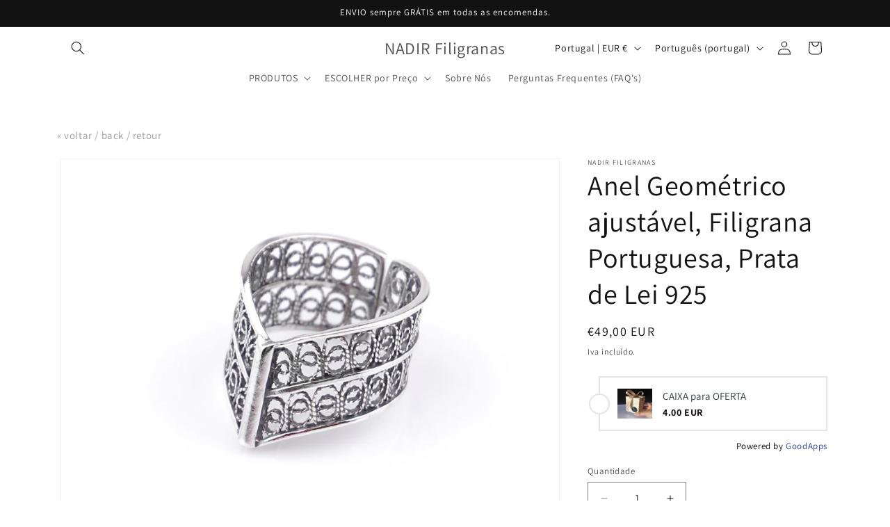

--- FILE ---
content_type: text/html
request_url: https://cdn.trustindex.io/widgets/0b/0be6c9158b362223973630b30d6/content.html
body_size: 6629
content:
<div class=" ti-widget " data-layout-id="5" data-layout-category="slider" data-set-id="light-background" data-pid="0be6c9158b362223973630b30d6" data-language="pt" data-close-locale="Fechar" data-time-locale="%d %s atrás|hoje|dia|dias|semana|semanas|mês|meses|ano|anos" data-review-target-width="250" data-css-version="2" data-footer-link-domain="trustindex.io" data-review-text-mode="readmore" data-reply-by-locale="Resposta do proprietário" data-only-rating-locale="Este usuário deixou apenas uma avaliação." data-pager-autoplay-timeout="6" > <script class="ti-lightbox-data" type="application/ld+json">{"@context":"http://schema.org","data":[{"src":"https:\/\/lh3.googleusercontent.com\/geougc-cs\/AMBA38tQX130FnfLl9kfXPJLXAMYkLGg1R0FxexC3RoVgBnRStOAOP8nO-7SzBX24_Ts01vKD_5G2Ob0_vuad0i1zF6F_e0UPsv60g6hupH9jgQ5qAkD1G2Cuhc_cWqeO8jx5btVLd0TPyMEpSgs","thumbnail":"https:\/\/lh3.googleusercontent.com\/geougc-cs\/AMBA38tQX130FnfLl9kfXPJLXAMYkLGg1R0FxexC3RoVgBnRStOAOP8nO-7SzBX24_Ts01vKD_5G2Ob0_vuad0i1zF6F_e0UPsv60g6hupH9jgQ5qAkD1G2Cuhc_cWqeO8jx5btVLd0TPyMEpSgs","index":0,"r":"b77e29a9710183fbd80370e0ea79a05b"},{"src":"https:\/\/lh3.googleusercontent.com\/geougc-cs\/AMBA38ufmV4x_M4H_eCKYaNesFB_T5mqzavWKZLltaZAUHzUzBvmOMpH4UhwahiMDBW9HfKmMcn_pRSsBFJ-a6rdEPhTV1kYFAbVUf9qydjON2XJIh40OfxZUj_OuKKo-KcCv0zcCqdynA","thumbnail":"https:\/\/lh3.googleusercontent.com\/geougc-cs\/AMBA38ufmV4x_M4H_eCKYaNesFB_T5mqzavWKZLltaZAUHzUzBvmOMpH4UhwahiMDBW9HfKmMcn_pRSsBFJ-a6rdEPhTV1kYFAbVUf9qydjON2XJIh40OfxZUj_OuKKo-KcCv0zcCqdynA","index":0,"r":"6ec1ffa33035cbdb54c51fc5ffaf88af"},{"src":"https:\/\/lh3.googleusercontent.com\/geougc-cs\/AMBA38t3Oj7dUsbREjjp11I_jBhj0CrcoPaM69broJyhmYnfgaECLv9pRPp1RHyKoNl5ppAkVEptzMkYsft49n_m3f-S4JO73jyJusUs1ygwpiyATutF8QrlIXnfmr5wm-mxhU8ZRnZk","thumbnail":"https:\/\/lh3.googleusercontent.com\/geougc-cs\/AMBA38t3Oj7dUsbREjjp11I_jBhj0CrcoPaM69broJyhmYnfgaECLv9pRPp1RHyKoNl5ppAkVEptzMkYsft49n_m3f-S4JO73jyJusUs1ygwpiyATutF8QrlIXnfmr5wm-mxhU8ZRnZk","index":1,"r":"6ec1ffa33035cbdb54c51fc5ffaf88af"},{"src":"https:\/\/lh3.googleusercontent.com\/geougc-cs\/AMBA38sXufDvIg3AqA5tIDWLOvFqE7WT8RI4NEsGWLrsHHsbswuVfq6yZnZ2QsGINW7QdBCCMaXRdNvpxWt8Fv0iuSk5nkeNsWtwpqAStKsQQVraSa5YTTYB7R5IQ7V-CHNNJl_i4YX1xQ","thumbnail":"https:\/\/lh3.googleusercontent.com\/geougc-cs\/AMBA38sXufDvIg3AqA5tIDWLOvFqE7WT8RI4NEsGWLrsHHsbswuVfq6yZnZ2QsGINW7QdBCCMaXRdNvpxWt8Fv0iuSk5nkeNsWtwpqAStKsQQVraSa5YTTYB7R5IQ7V-CHNNJl_i4YX1xQ","index":2,"r":"6ec1ffa33035cbdb54c51fc5ffaf88af"}]}</script> <div class="ti-widget-container ti-col-4"> <div class="ti-footer ti-footer-grid source-Google"> <div class="ti-fade-container"> <div class="ti-rating-text"> <strong class="ti-rating ti-rating-large"> EXCELENTE </strong> </div> <span class="ti-stars star-lg"><img class="ti-star f" src="https://cdn.trustindex.io/assets/platform/Google/star/f.svg" alt="Google" width="17" height="17" loading="lazy" /><img class="ti-star f" src="https://cdn.trustindex.io/assets/platform/Google/star/f.svg" alt="Google" width="17" height="17" loading="lazy" /><img class="ti-star f" src="https://cdn.trustindex.io/assets/platform/Google/star/f.svg" alt="Google" width="17" height="17" loading="lazy" /><img class="ti-star f" src="https://cdn.trustindex.io/assets/platform/Google/star/f.svg" alt="Google" width="17" height="17" loading="lazy" /><img class="ti-star f" src="https://cdn.trustindex.io/assets/platform/Google/star/f.svg" alt="Google" width="17" height="17" loading="lazy" /></span> <div class="ti-rating-text"> <span class="nowrap">Com base em <strong><a href="https://www.trustindex.io/reviews/www.nadir.pt/lang/en" target="_blank" rel="noopener">63 avaliações</a></strong></span> </div> <div class="ti-large-logo"> <div class="ti-v-center"> <img class="ti-logo-fb" src="https://cdn.trustindex.io/assets/platform/Google/logo.svg" loading="lazy" alt="Google" width="150" height="25" /> </div> </div> </div> </div> <div class="ti-reviews-container"> <div class="ti-controls"> <div class="ti-next" aria-label="Próxima avaliação" role="button" tabindex="0"></div> <div class="ti-prev" aria-label="Avaliação anterior" role="button" tabindex="0"></div> </div> <div class="ti-reviews-container-wrapper"> <div class="ti-review-item source-Google ti-image-layout-thumbnail" data-time="1768054692" data-id="865c3f95f1beda5cb430fc9e48dfb961" > <div class="ti-inner"> <div class="ti-review-header"> <div class="ti-platform-icon ti-with-tooltip"> <span class="ti-tooltip">Publicado em Google</span> <img src="https://cdn.trustindex.io/assets/platform/Google/icon.svg" alt="Google" width="20" height="20" loading="lazy" /> </div> <div class="ti-profile-img"> <img src="https://lh3.googleusercontent.com/a/ACg8ocJy0a2c62WWrBqp9Ayw2lAGmi96gvEssD2xNS-idsgmt4GQLQ=w40-h40-c-rp-mo-br100" srcset="https://lh3.googleusercontent.com/a/ACg8ocJy0a2c62WWrBqp9Ayw2lAGmi96gvEssD2xNS-idsgmt4GQLQ=w80-h80-c-rp-mo-br100 2x" alt="Ilaria De Lillo profile picture" loading="lazy" /> </div> <div class="ti-profile-details"> <div class="ti-name"> I De </div> <div class="ti-date"></div> </div> </div> <span class="ti-stars"><img class="ti-star f" src="https://cdn.trustindex.io/assets/platform/Google/star/f.svg" alt="Google" width="17" height="17" loading="lazy" /><img class="ti-star f" src="https://cdn.trustindex.io/assets/platform/Google/star/f.svg" alt="Google" width="17" height="17" loading="lazy" /><img class="ti-star f" src="https://cdn.trustindex.io/assets/platform/Google/star/f.svg" alt="Google" width="17" height="17" loading="lazy" /><img class="ti-star f" src="https://cdn.trustindex.io/assets/platform/Google/star/f.svg" alt="Google" width="17" height="17" loading="lazy" /><img class="ti-star f" src="https://cdn.trustindex.io/assets/platform/Google/star/f.svg" alt="Google" width="17" height="17" loading="lazy" /><span class="ti-verified-review ti-verified-platform ti-color-blue"><span class="ti-verified-tooltip">Trustindex verifica se a fonte original da avaliação é Google.</span></span></span> <div class="ti-review-text-container ti-review-content">Tudo perfeito!!<br /><br />(Traduzido pelo Google, <a href="#" class="ti-show-original-text">ver original</a>)<script type="application/ld+json">{"@context":"http://schema.org","text":"all perfect!!","reply":null}</script></div> <span class="ti-read-more" data-container=".ti-review-content" data-collapse-text="Esconder" data-open-text="Consulte Mais informação" ></span> </div> </div> <div class="ti-review-item source-Google ti-image-layout-thumbnail" data-time="1766914006" data-id="0d3c611b7adc1cdba448c0ce427de0cf" > <div class="ti-inner"> <div class="ti-review-header"> <div class="ti-platform-icon ti-with-tooltip"> <span class="ti-tooltip">Publicado em Google</span> <img src="https://cdn.trustindex.io/assets/platform/Google/icon.svg" alt="Google" width="20" height="20" loading="lazy" /> </div> <div class="ti-profile-img"> <img src="https://lh3.googleusercontent.com/a-/ALV-UjX6ms7r6LQSRvWZYiDjqeEYsXh95dB8r63_bWf3c5nLDaQ95bZBuw=w40-h40-c-rp-mo-br100" srcset="https://lh3.googleusercontent.com/a-/ALV-UjX6ms7r6LQSRvWZYiDjqeEYsXh95dB8r63_bWf3c5nLDaQ95bZBuw=w80-h80-c-rp-mo-br100 2x" alt="Fernando Saavedra Rodrigues profile picture" loading="lazy" /> </div> <div class="ti-profile-details"> <div class="ti-name"> F Saavedra </div> <div class="ti-date"></div> </div> </div> <span class="ti-stars"><img class="ti-star f" src="https://cdn.trustindex.io/assets/platform/Google/star/f.svg" alt="Google" width="17" height="17" loading="lazy" /><img class="ti-star f" src="https://cdn.trustindex.io/assets/platform/Google/star/f.svg" alt="Google" width="17" height="17" loading="lazy" /><img class="ti-star f" src="https://cdn.trustindex.io/assets/platform/Google/star/f.svg" alt="Google" width="17" height="17" loading="lazy" /><img class="ti-star f" src="https://cdn.trustindex.io/assets/platform/Google/star/f.svg" alt="Google" width="17" height="17" loading="lazy" /><img class="ti-star f" src="https://cdn.trustindex.io/assets/platform/Google/star/f.svg" alt="Google" width="17" height="17" loading="lazy" /><span class="ti-verified-review ti-verified-platform ti-color-blue"><span class="ti-verified-tooltip">Trustindex verifica se a fonte original da avaliação é Google.</span></span></span> <div class="ti-review-text-container ti-review-content">Qualidade, Rapidez, Segurança, não podia deixar passar a simpatia da senhora que falou comigo ao telefone, 5 estrelas. Muito obrigado</div> <span class="ti-read-more" data-container=".ti-review-content" data-collapse-text="Esconder" data-open-text="Consulte Mais informação" ></span> </div> </div> <div class="ti-review-item source-Google ti-image-layout-thumbnail" data-time="1766500680" data-id="7b7c2c6cea5f707b5e0e2469d95f0bfb" > <div class="ti-inner"> <div class="ti-review-header"> <div class="ti-platform-icon ti-with-tooltip"> <span class="ti-tooltip">Publicado em Google</span> <img src="https://cdn.trustindex.io/assets/platform/Google/icon.svg" alt="Google" width="20" height="20" loading="lazy" /> </div> <div class="ti-profile-img"> <img src="https://lh3.googleusercontent.com/a-/ALV-UjXJT3_NPRmN1d4MfUFshwjr-cYx0FgP1EjEAK5Z3k6D67LZ7-Ub=w40-h40-c-rp-mo-ba3-br100" srcset="https://lh3.googleusercontent.com/a-/ALV-UjXJT3_NPRmN1d4MfUFshwjr-cYx0FgP1EjEAK5Z3k6D67LZ7-Ub=w80-h80-c-rp-mo-ba3-br100 2x" alt="Ricardo Pinto profile picture" loading="lazy" /> </div> <div class="ti-profile-details"> <div class="ti-name"> R Pinto </div> <div class="ti-date"></div> </div> </div> <span class="ti-stars"><img class="ti-star f" src="https://cdn.trustindex.io/assets/platform/Google/star/f.svg" alt="Google" width="17" height="17" loading="lazy" /><img class="ti-star f" src="https://cdn.trustindex.io/assets/platform/Google/star/f.svg" alt="Google" width="17" height="17" loading="lazy" /><img class="ti-star f" src="https://cdn.trustindex.io/assets/platform/Google/star/f.svg" alt="Google" width="17" height="17" loading="lazy" /><img class="ti-star f" src="https://cdn.trustindex.io/assets/platform/Google/star/f.svg" alt="Google" width="17" height="17" loading="lazy" /><img class="ti-star f" src="https://cdn.trustindex.io/assets/platform/Google/star/f.svg" alt="Google" width="17" height="17" loading="lazy" /><span class="ti-verified-review ti-verified-platform ti-color-blue"><span class="ti-verified-tooltip">Trustindex verifica se a fonte original da avaliação é Google.</span></span></span> <div class="ti-review-text-container ti-review-content">Produtos bonitos e de boa qualidade. Destaco também o embalamento cuidado e a rapidez da entrega. Recomendo.</div> <span class="ti-read-more" data-container=".ti-review-content" data-collapse-text="Esconder" data-open-text="Consulte Mais informação" ></span> </div> </div> <div class="ti-review-item source-Google ti-image-layout-thumbnail" data-time="1765829578" data-id="47612edcbeecdc6bccb34bd348e5d3e3" > <div class="ti-inner"> <div class="ti-review-header"> <div class="ti-platform-icon ti-with-tooltip"> <span class="ti-tooltip">Publicado em Google</span> <img src="https://cdn.trustindex.io/assets/platform/Google/icon.svg" alt="Google" width="20" height="20" loading="lazy" /> </div> <div class="ti-profile-img"> <img src="https://lh3.googleusercontent.com/a/ACg8ocJbIGONHuj-OX6RQiKTpf9Q3Q1BBd4vLRYuyKgtBYp2rY2b9A=w40-h40-c-rp-mo-br100" srcset="https://lh3.googleusercontent.com/a/ACg8ocJbIGONHuj-OX6RQiKTpf9Q3Q1BBd4vLRYuyKgtBYp2rY2b9A=w80-h80-c-rp-mo-br100 2x" alt="Monica Cunha profile picture" loading="lazy" /> </div> <div class="ti-profile-details"> <div class="ti-name"> M Cunha </div> <div class="ti-date"></div> </div> </div> <span class="ti-stars"><img class="ti-star f" src="https://cdn.trustindex.io/assets/platform/Google/star/f.svg" alt="Google" width="17" height="17" loading="lazy" /><img class="ti-star f" src="https://cdn.trustindex.io/assets/platform/Google/star/f.svg" alt="Google" width="17" height="17" loading="lazy" /><img class="ti-star f" src="https://cdn.trustindex.io/assets/platform/Google/star/f.svg" alt="Google" width="17" height="17" loading="lazy" /><img class="ti-star f" src="https://cdn.trustindex.io/assets/platform/Google/star/f.svg" alt="Google" width="17" height="17" loading="lazy" /><img class="ti-star f" src="https://cdn.trustindex.io/assets/platform/Google/star/f.svg" alt="Google" width="17" height="17" loading="lazy" /><span class="ti-verified-review ti-verified-platform ti-color-blue"><span class="ti-verified-tooltip">Trustindex verifica se a fonte original da avaliação é Google.</span></span></span> <div class="ti-review-text-container ti-review-content">A qualidade e beleza dos artigos é incontestável. O envio foi extraordinariamente rápido.</div> <span class="ti-read-more" data-container=".ti-review-content" data-collapse-text="Esconder" data-open-text="Consulte Mais informação" ></span> </div> </div> <div class="ti-review-item source-Google ti-image-layout-thumbnail" data-time="1764940597" data-id="ea1345ae096d4895dc4e01b1393237c3" > <div class="ti-inner"> <div class="ti-review-header"> <div class="ti-platform-icon ti-with-tooltip"> <span class="ti-tooltip">Publicado em Google</span> <img src="https://cdn.trustindex.io/assets/platform/Google/icon.svg" alt="Google" width="20" height="20" loading="lazy" /> </div> <div class="ti-profile-img"> <img src="https://lh3.googleusercontent.com/a/ACg8ocJN9SYKFD45JP-StMsMn34dv2GnvuCnGWcxdTfWUEwsC9K5kg=w40-h40-c-rp-mo-br100" srcset="https://lh3.googleusercontent.com/a/ACg8ocJN9SYKFD45JP-StMsMn34dv2GnvuCnGWcxdTfWUEwsC9K5kg=w80-h80-c-rp-mo-br100 2x" alt="Olga Anokhina profile picture" loading="lazy" /> </div> <div class="ti-profile-details"> <div class="ti-name"> O Anokhina </div> <div class="ti-date"></div> </div> </div> <span class="ti-stars"><img class="ti-star f" src="https://cdn.trustindex.io/assets/platform/Google/star/f.svg" alt="Google" width="17" height="17" loading="lazy" /><img class="ti-star f" src="https://cdn.trustindex.io/assets/platform/Google/star/f.svg" alt="Google" width="17" height="17" loading="lazy" /><img class="ti-star f" src="https://cdn.trustindex.io/assets/platform/Google/star/f.svg" alt="Google" width="17" height="17" loading="lazy" /><img class="ti-star f" src="https://cdn.trustindex.io/assets/platform/Google/star/f.svg" alt="Google" width="17" height="17" loading="lazy" /><img class="ti-star f" src="https://cdn.trustindex.io/assets/platform/Google/star/f.svg" alt="Google" width="17" height="17" loading="lazy" /><span class="ti-verified-review ti-verified-platform ti-color-blue"><span class="ti-verified-tooltip">Trustindex verifica se a fonte original da avaliação é Google.</span></span></span> <div class="ti-review-text-container ti-review-content">Fiz dois pedidos. O primeiro foi um anel, o segundo um pingente. Os produtos são lindos e de qualidade perfeita ❤️. A entrega foi super rápida, chegou no dia seguinte ao pedido. Obrigada! Feliz Natal!<br /><br />(Traduzido pelo Google, <a href="#" class="ti-show-original-text">ver original</a>)<script type="application/ld+json">{"@context":"http://schema.org","text":"I made an order twice. The first time there was a ring, the second time there was a pendant. The products are very beautiful and of perfect quality \u2764\ufe0f. The delivery is very fast, the next day after the order is placed. Thanks! Merry Christmas!","reply":null}</script></div> <span class="ti-read-more" data-container=".ti-review-content" data-collapse-text="Esconder" data-open-text="Consulte Mais informação" ></span> </div> </div> <div class="ti-review-item source-Google ti-image-layout-thumbnail" data-time="1764863093" data-id="4d8ef8ec3d222716dc9e04088e5255d2" > <div class="ti-inner"> <div class="ti-review-header"> <div class="ti-platform-icon ti-with-tooltip"> <span class="ti-tooltip">Publicado em Google</span> <img src="https://cdn.trustindex.io/assets/platform/Google/icon.svg" alt="Google" width="20" height="20" loading="lazy" /> </div> <div class="ti-profile-img"> <img src="https://lh3.googleusercontent.com/a-/ALV-UjU_hPFx2mf6Pict_AR-9P7tg_W32rtKQp563CwCjgP4gHmDPFjZFQ=w40-h40-c-rp-mo-br100" srcset="https://lh3.googleusercontent.com/a-/ALV-UjU_hPFx2mf6Pict_AR-9P7tg_W32rtKQp563CwCjgP4gHmDPFjZFQ=w80-h80-c-rp-mo-br100 2x" alt="Maria Gutierrez profile picture" loading="lazy" /> </div> <div class="ti-profile-details"> <div class="ti-name"> M Gutierrez </div> <div class="ti-date"></div> </div> </div> <span class="ti-stars"><img class="ti-star f" src="https://cdn.trustindex.io/assets/platform/Google/star/f.svg" alt="Google" width="17" height="17" loading="lazy" /><img class="ti-star f" src="https://cdn.trustindex.io/assets/platform/Google/star/f.svg" alt="Google" width="17" height="17" loading="lazy" /><img class="ti-star f" src="https://cdn.trustindex.io/assets/platform/Google/star/f.svg" alt="Google" width="17" height="17" loading="lazy" /><img class="ti-star f" src="https://cdn.trustindex.io/assets/platform/Google/star/f.svg" alt="Google" width="17" height="17" loading="lazy" /><img class="ti-star f" src="https://cdn.trustindex.io/assets/platform/Google/star/f.svg" alt="Google" width="17" height="17" loading="lazy" /><span class="ti-verified-review ti-verified-platform ti-color-blue"><span class="ti-verified-tooltip">Trustindex verifica se a fonte original da avaliação é Google.</span></span></span> <div class="ti-review-text-container ti-review-content">Tudo perfeito, a qualidade do produto, o envio atempado e bem apresentado e acondicionado. A repetir...Obrigada NADIR😀</div> <span class="ti-read-more" data-container=".ti-review-content" data-collapse-text="Esconder" data-open-text="Consulte Mais informação" ></span> </div> </div> <div class="ti-review-item source-Google ti-image-layout-thumbnail" data-time="1764156812" data-id="1af734b33fbc7c50b9090540128d3bcd" > <div class="ti-inner"> <div class="ti-review-header"> <div class="ti-platform-icon ti-with-tooltip"> <span class="ti-tooltip">Publicado em Google</span> <img src="https://cdn.trustindex.io/assets/platform/Google/icon.svg" alt="Google" width="20" height="20" loading="lazy" /> </div> <div class="ti-profile-img"> <img src="https://lh3.googleusercontent.com/a/ACg8ocIydE22sIRMcEC9oEW2juvIYuhPi9xM61V6Y9cMxmuLupI0Mg=w40-h40-c-rp-mo-ba2-br100" srcset="https://lh3.googleusercontent.com/a/ACg8ocIydE22sIRMcEC9oEW2juvIYuhPi9xM61V6Y9cMxmuLupI0Mg=w80-h80-c-rp-mo-ba2-br100 2x" alt="Mister 'Jo profile picture" loading="lazy" /> </div> <div class="ti-profile-details"> <div class="ti-name"> M &#039;Jo </div> <div class="ti-date"></div> </div> </div> <span class="ti-stars"><img class="ti-star f" src="https://cdn.trustindex.io/assets/platform/Google/star/f.svg" alt="Google" width="17" height="17" loading="lazy" /><img class="ti-star f" src="https://cdn.trustindex.io/assets/platform/Google/star/f.svg" alt="Google" width="17" height="17" loading="lazy" /><img class="ti-star f" src="https://cdn.trustindex.io/assets/platform/Google/star/f.svg" alt="Google" width="17" height="17" loading="lazy" /><img class="ti-star f" src="https://cdn.trustindex.io/assets/platform/Google/star/f.svg" alt="Google" width="17" height="17" loading="lazy" /><img class="ti-star f" src="https://cdn.trustindex.io/assets/platform/Google/star/f.svg" alt="Google" width="17" height="17" loading="lazy" /><span class="ti-verified-review ti-verified-platform ti-color-blue"><span class="ti-verified-tooltip">Trustindex verifica se a fonte original da avaliação é Google.</span></span></span> <div class="ti-review-text-container ti-review-content">Pedido conforme descrito. Entrega rastreada e recibo correto. Embalagem cuidadosa e profissional. Muito satisfeito. Excelente experiência.<br /><br />(Traduzido pelo Google, <a href="#" class="ti-show-original-text">ver original</a>)<script type="application/ld+json">{"@context":"http://schema.org","text":"Commande conforme au descriptif. Livraison suivie et r\u00e9ception correcte. Envoi soign\u00e9, et professionnel. Tr\u00e8s satisfait. Tr\u00e8s bonne exp\u00e9rience.","reply":null}</script></div> <span class="ti-read-more" data-container=".ti-review-content" data-collapse-text="Esconder" data-open-text="Consulte Mais informação" ></span> </div> </div> <div class="ti-review-item source-Google ti-image-layout-thumbnail" data-time="1763904812" data-id="21f0de2d9d7d9b026711e7fe6d6fa70b" > <div class="ti-inner"> <div class="ti-review-header"> <div class="ti-platform-icon ti-with-tooltip"> <span class="ti-tooltip">Publicado em Google</span> <img src="https://cdn.trustindex.io/assets/platform/Google/icon.svg" alt="Google" width="20" height="20" loading="lazy" /> </div> <div class="ti-profile-img"> <img src="https://lh3.googleusercontent.com/a/ACg8ocIUMl5yL_-BpitGPNBqUJx0jX0qkMCYMyXXoAYo8wdvvyTTYg=w40-h40-c-rp-mo-br100" srcset="https://lh3.googleusercontent.com/a/ACg8ocIUMl5yL_-BpitGPNBqUJx0jX0qkMCYMyXXoAYo8wdvvyTTYg=w80-h80-c-rp-mo-br100 2x" alt="Linda McNamara profile picture" loading="lazy" /> </div> <div class="ti-profile-details"> <div class="ti-name"> L Mcnamara </div> <div class="ti-date"></div> </div> </div> <span class="ti-stars"><img class="ti-star f" src="https://cdn.trustindex.io/assets/platform/Google/star/f.svg" alt="Google" width="17" height="17" loading="lazy" /><img class="ti-star f" src="https://cdn.trustindex.io/assets/platform/Google/star/f.svg" alt="Google" width="17" height="17" loading="lazy" /><img class="ti-star f" src="https://cdn.trustindex.io/assets/platform/Google/star/f.svg" alt="Google" width="17" height="17" loading="lazy" /><img class="ti-star f" src="https://cdn.trustindex.io/assets/platform/Google/star/f.svg" alt="Google" width="17" height="17" loading="lazy" /><img class="ti-star f" src="https://cdn.trustindex.io/assets/platform/Google/star/f.svg" alt="Google" width="17" height="17" loading="lazy" /><span class="ti-verified-review ti-verified-platform ti-color-blue"><span class="ti-verified-tooltip">Trustindex verifica se a fonte original da avaliação é Google.</span></span></span> <div class="ti-review-text-container ti-review-content">Esta é uma loja maravilhosa com produtos lindos. A Ana é muito atenciosa e paciente para responder a quaisquer perguntas. O atendimento ao cliente dela é excepcional e a entrega foi rápida e eficiente. Recomendo muito a Nadir Filigranas.<br /><br />(Traduzido pelo Google, <a href="#" class="ti-show-original-text">ver original</a>)<script type="application/ld+json">{"@context":"http://schema.org","text":"This is a wonderful shop with beautiful merchandise. Ana is most accommodating and patient if you have questions. Her customer service is outstanding and shipping was fast and efficient. Highly recommend Nadir Filigranas. .","reply":null}</script></div> <span class="ti-read-more" data-container=".ti-review-content" data-collapse-text="Esconder" data-open-text="Consulte Mais informação" ></span> </div> </div> <div class="ti-review-item source-Google ti-image-layout-thumbnail" data-time="1763104942" data-id="81e19872d90cfeb58e2b9b37723ae88c" > <div class="ti-inner"> <div class="ti-review-header"> <div class="ti-platform-icon ti-with-tooltip"> <span class="ti-tooltip">Publicado em Google</span> <img src="https://cdn.trustindex.io/assets/platform/Google/icon.svg" alt="Google" width="20" height="20" loading="lazy" /> </div> <div class="ti-profile-img"> <img src="https://lh3.googleusercontent.com/a-/ALV-UjWrqlPAVgDKFc54k8m5daR_a3YpKYEa6OrsLUKdqw3Fn35i29OV=w40-h40-c-rp-mo-br100" srcset="https://lh3.googleusercontent.com/a-/ALV-UjWrqlPAVgDKFc54k8m5daR_a3YpKYEa6OrsLUKdqw3Fn35i29OV=w80-h80-c-rp-mo-br100 2x" alt="Sara Estrela profile picture" loading="lazy" /> </div> <div class="ti-profile-details"> <div class="ti-name"> S Estrela </div> <div class="ti-date"></div> </div> </div> <span class="ti-stars"><img class="ti-star f" src="https://cdn.trustindex.io/assets/platform/Google/star/f.svg" alt="Google" width="17" height="17" loading="lazy" /><img class="ti-star f" src="https://cdn.trustindex.io/assets/platform/Google/star/f.svg" alt="Google" width="17" height="17" loading="lazy" /><img class="ti-star f" src="https://cdn.trustindex.io/assets/platform/Google/star/f.svg" alt="Google" width="17" height="17" loading="lazy" /><img class="ti-star f" src="https://cdn.trustindex.io/assets/platform/Google/star/f.svg" alt="Google" width="17" height="17" loading="lazy" /><img class="ti-star f" src="https://cdn.trustindex.io/assets/platform/Google/star/f.svg" alt="Google" width="17" height="17" loading="lazy" /><span class="ti-verified-review ti-verified-platform ti-color-blue"><span class="ti-verified-tooltip">Trustindex verifica se a fonte original da avaliação é Google.</span></span></span> <div class="ti-review-text-container ti-review-content">Trabalhos lindíssimos e excelente serviço</div> <span class="ti-read-more" data-container=".ti-review-content" data-collapse-text="Esconder" data-open-text="Consulte Mais informação" ></span> </div> </div> <div class="ti-review-item source-Google ti-image-layout-thumbnail" data-time="1762701524" data-id="08a3ca3a3c6fe62adf7f080fbade15e2" > <div class="ti-inner"> <div class="ti-review-header"> <div class="ti-platform-icon ti-with-tooltip"> <span class="ti-tooltip">Publicado em Google</span> <img src="https://cdn.trustindex.io/assets/platform/Google/icon.svg" alt="Google" width="20" height="20" loading="lazy" /> </div> <div class="ti-profile-img"> <img src="https://lh3.googleusercontent.com/a/ACg8ocICslWq6fsMFRbEfcbYoYMGspvCCdu3CxXyT8_whXK5GiGCTA=w40-h40-c-rp-mo-br100" srcset="https://lh3.googleusercontent.com/a/ACg8ocICslWq6fsMFRbEfcbYoYMGspvCCdu3CxXyT8_whXK5GiGCTA=w80-h80-c-rp-mo-br100 2x" alt="Ana Lúcia Manhãs profile picture" loading="lazy" /> </div> <div class="ti-profile-details"> <div class="ti-name"> A Lúcia </div> <div class="ti-date"></div> </div> </div> <span class="ti-stars"><img class="ti-star f" src="https://cdn.trustindex.io/assets/platform/Google/star/f.svg" alt="Google" width="17" height="17" loading="lazy" /><img class="ti-star f" src="https://cdn.trustindex.io/assets/platform/Google/star/f.svg" alt="Google" width="17" height="17" loading="lazy" /><img class="ti-star f" src="https://cdn.trustindex.io/assets/platform/Google/star/f.svg" alt="Google" width="17" height="17" loading="lazy" /><img class="ti-star f" src="https://cdn.trustindex.io/assets/platform/Google/star/f.svg" alt="Google" width="17" height="17" loading="lazy" /><img class="ti-star f" src="https://cdn.trustindex.io/assets/platform/Google/star/f.svg" alt="Google" width="17" height="17" loading="lazy" /><span class="ti-verified-review ti-verified-platform ti-color-blue"><span class="ti-verified-tooltip">Trustindex verifica se a fonte original da avaliação é Google.</span></span></span> <div class="ti-review-text-container ti-review-content">Adorei! Para além de serem os brincos mais bonitos ao vivo, todo o envio foi uma óptima experiência! Vou repetir !</div> <span class="ti-read-more" data-container=".ti-review-content" data-collapse-text="Esconder" data-open-text="Consulte Mais informação" ></span> </div> </div> <div class="ti-review-item source-Google ti-image-layout-thumbnail" data-time="1761478248" data-id="eaadd2b5c7cee1b28f8af1f30f231dbb" > <div class="ti-inner"> <div class="ti-review-header"> <div class="ti-platform-icon ti-with-tooltip"> <span class="ti-tooltip">Publicado em Google</span> <img src="https://cdn.trustindex.io/assets/platform/Google/icon.svg" alt="Google" width="20" height="20" loading="lazy" /> </div> <div class="ti-profile-img"> <img src="https://lh3.googleusercontent.com/a-/ALV-UjWwQlsbXL2bA9gV6m9hbuNFLvXtbU_M66y0xIsAYicYgyMBt3yy=w40-h40-c-rp-mo-br100" srcset="https://lh3.googleusercontent.com/a-/ALV-UjWwQlsbXL2bA9gV6m9hbuNFLvXtbU_M66y0xIsAYicYgyMBt3yy=w80-h80-c-rp-mo-br100 2x" alt="Cláudia Santos profile picture" loading="lazy" /> </div> <div class="ti-profile-details"> <div class="ti-name"> C Santos </div> <div class="ti-date"></div> </div> </div> <span class="ti-stars"><img class="ti-star f" src="https://cdn.trustindex.io/assets/platform/Google/star/f.svg" alt="Google" width="17" height="17" loading="lazy" /><img class="ti-star f" src="https://cdn.trustindex.io/assets/platform/Google/star/f.svg" alt="Google" width="17" height="17" loading="lazy" /><img class="ti-star f" src="https://cdn.trustindex.io/assets/platform/Google/star/f.svg" alt="Google" width="17" height="17" loading="lazy" /><img class="ti-star f" src="https://cdn.trustindex.io/assets/platform/Google/star/f.svg" alt="Google" width="17" height="17" loading="lazy" /><img class="ti-star f" src="https://cdn.trustindex.io/assets/platform/Google/star/f.svg" alt="Google" width="17" height="17" loading="lazy" /><span class="ti-verified-review ti-verified-platform ti-color-blue"><span class="ti-verified-tooltip">Trustindex verifica se a fonte original da avaliação é Google.</span></span></span> <div class="ti-review-text-container ti-review-content">Muito satisfeita. Entrega rapidissima. Producto muito bonito.</div> <span class="ti-read-more" data-container=".ti-review-content" data-collapse-text="Esconder" data-open-text="Consulte Mais informação" ></span> </div> </div> <div class="ti-review-item source-Google ti-image-layout-thumbnail" data-time="1758970923" data-id="72273c5ce823e9adf2cd596f186f116e" > <div class="ti-inner"> <div class="ti-review-header"> <div class="ti-platform-icon ti-with-tooltip"> <span class="ti-tooltip">Publicado em Google</span> <img src="https://cdn.trustindex.io/assets/platform/Google/icon.svg" alt="Google" width="20" height="20" loading="lazy" /> </div> <div class="ti-profile-img"> <img src="https://lh3.googleusercontent.com/a-/ALV-UjX00xiKqAsqCxenZ-2dgWXNIFpVJH7ZI4zlMuAf5j6IiEM5IgX7=w40-h40-c-rp-mo-ba2-br100" srcset="https://lh3.googleusercontent.com/a-/ALV-UjX00xiKqAsqCxenZ-2dgWXNIFpVJH7ZI4zlMuAf5j6IiEM5IgX7=w80-h80-c-rp-mo-ba2-br100 2x" alt="Valerie PIATEK profile picture" loading="lazy" /> </div> <div class="ti-profile-details"> <div class="ti-name"> V Piatek </div> <div class="ti-date"></div> </div> </div> <span class="ti-stars"><img class="ti-star f" src="https://cdn.trustindex.io/assets/platform/Google/star/f.svg" alt="Google" width="17" height="17" loading="lazy" /><img class="ti-star f" src="https://cdn.trustindex.io/assets/platform/Google/star/f.svg" alt="Google" width="17" height="17" loading="lazy" /><img class="ti-star f" src="https://cdn.trustindex.io/assets/platform/Google/star/f.svg" alt="Google" width="17" height="17" loading="lazy" /><img class="ti-star f" src="https://cdn.trustindex.io/assets/platform/Google/star/f.svg" alt="Google" width="17" height="17" loading="lazy" /><img class="ti-star f" src="https://cdn.trustindex.io/assets/platform/Google/star/f.svg" alt="Google" width="17" height="17" loading="lazy" /><span class="ti-verified-review ti-verified-platform ti-color-blue"><span class="ti-verified-tooltip">Trustindex verifica se a fonte original da avaliação é Google.</span></span></span> <div class="ti-review-text-container ti-review-content">Esta foi a minha primeira compra no site da NADIR Filogranas. Meu pedido foi processado imediatamente, a entrega foi rápida e fui mantida informada em todas as etapas. As joias são lindas e exatamente como descritas e mostradas nas fotos. Recomendo muito!<br /><br />(Traduzido pelo Google, <a href="#" class="ti-show-original-text">ver original</a>)<script type="application/ld+json">{"@context":"http://schema.org","text":"C'est la premi\u00e8re fois que je commandais sur le site de NADIR Filogranas.\nLa prise en charge de ma commande a \u00e9t\u00e9 imm\u00e9diate, la livraison rapide et j'ai \u00e9t\u00e9 inform\u00e9e des \u00e9tapes.\nLes bijoux sont tr\u00e8s beaux, conformes \u00e0 la description et aux photos.\nJe recommande !","reply":null}</script></div> <span class="ti-read-more" data-container=".ti-review-content" data-collapse-text="Esconder" data-open-text="Consulte Mais informação" ></span> </div> </div> <div class="ti-review-item source-Google ti-image-layout-thumbnail" data-time="1758409302" data-id="b77e29a9710183fbd80370e0ea79a05b" > <div class="ti-inner"> <div class="ti-review-header"> <div class="ti-platform-icon ti-with-tooltip"> <span class="ti-tooltip">Publicado em Google</span> <img src="https://cdn.trustindex.io/assets/platform/Google/icon.svg" alt="Google" width="20" height="20" loading="lazy" /> </div> <div class="ti-profile-img"> <img src="https://lh3.googleusercontent.com/a/ACg8ocLB__5hm1uY7y6fispT3wpYDj6Ak4OqCHODVbuy1onwWFvTMKg=w40-h40-c-rp-mo-br100" srcset="https://lh3.googleusercontent.com/a/ACg8ocLB__5hm1uY7y6fispT3wpYDj6Ak4OqCHODVbuy1onwWFvTMKg=w80-h80-c-rp-mo-br100 2x" alt="Nadia Oliveira Fernandes profile picture" loading="lazy" /> </div> <div class="ti-profile-details"> <div class="ti-name"> N Oliveira </div> <div class="ti-date"></div> </div> </div> <span class="ti-stars"><img class="ti-star f" src="https://cdn.trustindex.io/assets/platform/Google/star/f.svg" alt="Google" width="17" height="17" loading="lazy" /><img class="ti-star f" src="https://cdn.trustindex.io/assets/platform/Google/star/f.svg" alt="Google" width="17" height="17" loading="lazy" /><img class="ti-star f" src="https://cdn.trustindex.io/assets/platform/Google/star/f.svg" alt="Google" width="17" height="17" loading="lazy" /><img class="ti-star f" src="https://cdn.trustindex.io/assets/platform/Google/star/f.svg" alt="Google" width="17" height="17" loading="lazy" /><img class="ti-star f" src="https://cdn.trustindex.io/assets/platform/Google/star/f.svg" alt="Google" width="17" height="17" loading="lazy" /><span class="ti-verified-review ti-verified-platform ti-color-blue"><span class="ti-verified-tooltip">Trustindex verifica se a fonte original da avaliação é Google.</span></span></span> <div class="ti-review-text-container ti-review-content"><div class="ti-review-image" data-image-index="0"><img src="https://lh3.googleusercontent.com/geougc-cs/AMBA38tQX130FnfLl9kfXPJLXAMYkLGg1R0FxexC3RoVgBnRStOAOP8nO-7SzBX24_Ts01vKD_5G2Ob0_vuad0i1zF6F_e0UPsv60g6hupH9jgQ5qAkD1G2Cuhc_cWqeO8jx5btVLd0TPyMEpSgs" loading="lazy" alt="" /><div class="ti-more-image-count">+0</div></div>Comprei uns brincos "coração de viana" muito lindos, já tinha visto o modelo e há muitos anos que os queria 🤩 Envio gratis mesmo fora de Portugal e chegaram muito rápido.
Adorei a atenção do bilhete com mensagem pessoal e a embalagem. Estou muito contente. Obrigada.
Nadia</div> <span class="ti-read-more" data-container=".ti-review-content" data-collapse-text="Esconder" data-open-text="Consulte Mais informação" ></span> </div> </div> <div class="ti-review-item source-Google ti-image-layout-thumbnail" data-time="1757874799" data-id="42c2022f22eec75ec050eae5a2c0f9ef" > <div class="ti-inner"> <div class="ti-review-header"> <div class="ti-platform-icon ti-with-tooltip"> <span class="ti-tooltip">Publicado em Google</span> <img src="https://cdn.trustindex.io/assets/platform/Google/icon.svg" alt="Google" width="20" height="20" loading="lazy" /> </div> <div class="ti-profile-img"> <img src="https://lh3.googleusercontent.com/a/ACg8ocKLm_JSKhaLFT8TawYV5akY_DRnW5qrTl3vUgLKacb96dYFCQ=w40-h40-c-rp-mo-ba3-br100" srcset="https://lh3.googleusercontent.com/a/ACg8ocKLm_JSKhaLFT8TawYV5akY_DRnW5qrTl3vUgLKacb96dYFCQ=w80-h80-c-rp-mo-ba3-br100 2x" alt="Ana Van Rhyn profile picture" loading="lazy" /> </div> <div class="ti-profile-details"> <div class="ti-name"> A Van </div> <div class="ti-date"></div> </div> </div> <span class="ti-stars"><img class="ti-star f" src="https://cdn.trustindex.io/assets/platform/Google/star/f.svg" alt="Google" width="17" height="17" loading="lazy" /><img class="ti-star f" src="https://cdn.trustindex.io/assets/platform/Google/star/f.svg" alt="Google" width="17" height="17" loading="lazy" /><img class="ti-star f" src="https://cdn.trustindex.io/assets/platform/Google/star/f.svg" alt="Google" width="17" height="17" loading="lazy" /><img class="ti-star f" src="https://cdn.trustindex.io/assets/platform/Google/star/f.svg" alt="Google" width="17" height="17" loading="lazy" /><img class="ti-star f" src="https://cdn.trustindex.io/assets/platform/Google/star/f.svg" alt="Google" width="17" height="17" loading="lazy" /><span class="ti-verified-review ti-verified-platform ti-color-blue"><span class="ti-verified-tooltip">Trustindex verifica se a fonte original da avaliação é Google.</span></span></span> <div class="ti-review-text-container ti-review-content">Estamos muito satisfeitos com os 3 pares de brincos, cada um recebido em uma linda caixa de presente. Agradecemos também pelo excelente e atencioso atendimento ao nosso pedido e pela rápida entrega.<br /><br />(Traduzido pelo Google, <a href="#" class="ti-show-original-text">ver original</a>)<script type="application/ld+json">{"@context":"http://schema.org","text":"We are so pleased with the 3 sets of earrings, each received in a beautiful gift box. Thankyou also for the excellent and friendly attendance to our order and speedy shipment.","reply":null}</script></div> <span class="ti-read-more" data-container=".ti-review-content" data-collapse-text="Esconder" data-open-text="Consulte Mais informação" ></span> </div> </div> <div class="ti-review-item source-Google ti-image-layout-thumbnail" data-time="1733737869" data-id="8f6d0b55a125ba0c58980b791cd0f552" > <div class="ti-inner"> <div class="ti-review-header"> <div class="ti-platform-icon ti-with-tooltip"> <span class="ti-tooltip">Publicado em Google</span> <img src="https://cdn.trustindex.io/assets/platform/Google/icon.svg" alt="Google" width="20" height="20" loading="lazy" /> </div> <div class="ti-profile-img"> <img src="https://lh3.googleusercontent.com/a/ACg8ocIlXolyzr0Gf2RkyoebQkI7uCogZi4FW8JtYrvSgO-_BIVV5Q=w40-h40-c-rp-mo-br100" srcset="https://lh3.googleusercontent.com/a/ACg8ocIlXolyzr0Gf2RkyoebQkI7uCogZi4FW8JtYrvSgO-_BIVV5Q=w80-h80-c-rp-mo-br100 2x" alt="Carla Abreu profile picture" loading="lazy" /> </div> <div class="ti-profile-details"> <div class="ti-name"> C Abreu </div> <div class="ti-date"></div> </div> </div> <span class="ti-stars"><img class="ti-star f" src="https://cdn.trustindex.io/assets/platform/Google/star/f.svg" alt="Google" width="17" height="17" loading="lazy" /><img class="ti-star f" src="https://cdn.trustindex.io/assets/platform/Google/star/f.svg" alt="Google" width="17" height="17" loading="lazy" /><img class="ti-star f" src="https://cdn.trustindex.io/assets/platform/Google/star/f.svg" alt="Google" width="17" height="17" loading="lazy" /><img class="ti-star f" src="https://cdn.trustindex.io/assets/platform/Google/star/f.svg" alt="Google" width="17" height="17" loading="lazy" /><img class="ti-star f" src="https://cdn.trustindex.io/assets/platform/Google/star/f.svg" alt="Google" width="17" height="17" loading="lazy" /><span class="ti-verified-review ti-verified-platform ti-color-blue"><span class="ti-verified-tooltip">Trustindex verifica se a fonte original da avaliação é Google.</span></span></span> <div class="ti-review-text-container ti-review-content">Excelente!</div> <span class="ti-read-more" data-container=".ti-review-content" data-collapse-text="Esconder" data-open-text="Consulte Mais informação" ></span> </div> </div> <div class="ti-review-item source-Google ti-image-layout-thumbnail" data-time="1733501014" data-id="670e08bda7225a0967167d9b1010cdf9" > <div class="ti-inner"> <div class="ti-review-header"> <div class="ti-platform-icon ti-with-tooltip"> <span class="ti-tooltip">Publicado em Google</span> <img src="https://cdn.trustindex.io/assets/platform/Google/icon.svg" alt="Google" width="20" height="20" loading="lazy" /> </div> <div class="ti-profile-img"> <img src="https://lh3.googleusercontent.com/a-/ALV-UjVkfNe0w7Pr8MkaZkxVEX83-bXrc_F4yUEHKuUemx5tHI2MsaoXlQ=w40-h40-c-rp-mo-ba4-br100" srcset="https://lh3.googleusercontent.com/a-/ALV-UjVkfNe0w7Pr8MkaZkxVEX83-bXrc_F4yUEHKuUemx5tHI2MsaoXlQ=w80-h80-c-rp-mo-ba4-br100 2x" alt="Jeffrey O. Thomas profile picture" loading="lazy" /> </div> <div class="ti-profile-details"> <div class="ti-name"> J O. </div> <div class="ti-date"></div> </div> </div> <span class="ti-stars"><img class="ti-star f" src="https://cdn.trustindex.io/assets/platform/Google/star/f.svg" alt="Google" width="17" height="17" loading="lazy" /><img class="ti-star f" src="https://cdn.trustindex.io/assets/platform/Google/star/f.svg" alt="Google" width="17" height="17" loading="lazy" /><img class="ti-star f" src="https://cdn.trustindex.io/assets/platform/Google/star/f.svg" alt="Google" width="17" height="17" loading="lazy" /><img class="ti-star f" src="https://cdn.trustindex.io/assets/platform/Google/star/f.svg" alt="Google" width="17" height="17" loading="lazy" /><img class="ti-star f" src="https://cdn.trustindex.io/assets/platform/Google/star/f.svg" alt="Google" width="17" height="17" loading="lazy" /><span class="ti-verified-review ti-verified-platform ti-color-blue"><span class="ti-verified-tooltip">Trustindex verifica se a fonte original da avaliação é Google.</span></span></span> <div class="ti-review-text-container ti-review-content">Comprei lindas joias locais a preços razoáveis, com atendimento personalizado e rápido. Fantástico!<br /><br />(Traduzido pelo Google, <a href="#" class="ti-show-original-text">ver original</a>)<script type="application/ld+json">{"@context":"http://schema.org","text":"I got beautiful local jewelry at reasonable prices, with personal and quick service.  Brilliant!","reply":null}</script></div> <span class="ti-read-more" data-container=".ti-review-content" data-collapse-text="Esconder" data-open-text="Consulte Mais informação" ></span> </div> </div> <div class="ti-review-item source-Google ti-image-layout-thumbnail" data-time="1732601483" data-id="6ec1ffa33035cbdb54c51fc5ffaf88af" > <div class="ti-inner"> <div class="ti-review-header"> <div class="ti-platform-icon ti-with-tooltip"> <span class="ti-tooltip">Publicado em Google</span> <img src="https://cdn.trustindex.io/assets/platform/Google/icon.svg" alt="Google" width="20" height="20" loading="lazy" /> </div> <div class="ti-profile-img"> <img src="https://lh3.googleusercontent.com/a-/ALV-UjUF9cKS2hyzCz4vv87aMYsYySxFroZDeS-VfQIh3pNEF-NZd6Wt=w40-h40-c-rp-mo-ba2-br100" srcset="https://lh3.googleusercontent.com/a-/ALV-UjUF9cKS2hyzCz4vv87aMYsYySxFroZDeS-VfQIh3pNEF-NZd6Wt=w80-h80-c-rp-mo-ba2-br100 2x" alt="Jean Pierre profile picture" loading="lazy" /> </div> <div class="ti-profile-details"> <div class="ti-name"> J Pierre </div> <div class="ti-date"></div> </div> </div> <span class="ti-stars"><img class="ti-star f" src="https://cdn.trustindex.io/assets/platform/Google/star/f.svg" alt="Google" width="17" height="17" loading="lazy" /><img class="ti-star f" src="https://cdn.trustindex.io/assets/platform/Google/star/f.svg" alt="Google" width="17" height="17" loading="lazy" /><img class="ti-star f" src="https://cdn.trustindex.io/assets/platform/Google/star/f.svg" alt="Google" width="17" height="17" loading="lazy" /><img class="ti-star f" src="https://cdn.trustindex.io/assets/platform/Google/star/f.svg" alt="Google" width="17" height="17" loading="lazy" /><img class="ti-star f" src="https://cdn.trustindex.io/assets/platform/Google/star/f.svg" alt="Google" width="17" height="17" loading="lazy" /><span class="ti-verified-review ti-verified-platform ti-color-blue"><span class="ti-verified-tooltip">Trustindex verifica se a fonte original da avaliação é Google.</span></span></span> <div class="ti-review-text-container ti-review-content"><div class="ti-review-image ti-has-more-image" data-image-index="0"><img src="https://lh3.googleusercontent.com/geougc-cs/AMBA38ufmV4x_M4H_eCKYaNesFB_T5mqzavWKZLltaZAUHzUzBvmOMpH4UhwahiMDBW9HfKmMcn_pRSsBFJ-a6rdEPhTV1kYFAbVUf9qydjON2XJIh40OfxZUj_OuKKo-KcCv0zcCqdynA" loading="lazy" alt="" /><div class="ti-more-image-count">+2</div></div>Joias lindas. Uma transação amigável e agradável. Muito obrigada.<br /><br />(Traduzido pelo Google, <a href="#" class="ti-show-original-text">ver original</a>)<script type="application/ld+json">{"@context":"http://schema.org","text":"Tr\u00e8s beaux bijoux.\n\u00c9change sympathique et agr\u00e9able\nMerci beaucoup","reply":null}</script></div> <span class="ti-read-more" data-container=".ti-review-content" data-collapse-text="Esconder" data-open-text="Consulte Mais informação" ></span> </div> </div> <div class="ti-review-item source-Google ti-image-layout-thumbnail" data-time="1732351613" data-id="3f1cbc49cb1e62bca657a5a2bad80d55" > <div class="ti-inner"> <div class="ti-review-header"> <div class="ti-platform-icon ti-with-tooltip"> <span class="ti-tooltip">Publicado em Google</span> <img src="https://cdn.trustindex.io/assets/platform/Google/icon.svg" alt="Google" width="20" height="20" loading="lazy" /> </div> <div class="ti-profile-img"> <img src="https://lh3.googleusercontent.com/a-/ALV-UjUWR_iuGrZuCZJjmeE8rB6-zv2LZIqxzdnKdp7RHAMpthFNh8mkCQ=w40-h40-c-rp-mo-br100" srcset="https://lh3.googleusercontent.com/a-/ALV-UjUWR_iuGrZuCZJjmeE8rB6-zv2LZIqxzdnKdp7RHAMpthFNh8mkCQ=w80-h80-c-rp-mo-br100 2x" alt="Mauricio Rodrigues profile picture" loading="lazy" /> </div> <div class="ti-profile-details"> <div class="ti-name"> M Rodrigues </div> <div class="ti-date"></div> </div> </div> <span class="ti-stars"><img class="ti-star f" src="https://cdn.trustindex.io/assets/platform/Google/star/f.svg" alt="Google" width="17" height="17" loading="lazy" /><img class="ti-star f" src="https://cdn.trustindex.io/assets/platform/Google/star/f.svg" alt="Google" width="17" height="17" loading="lazy" /><img class="ti-star f" src="https://cdn.trustindex.io/assets/platform/Google/star/f.svg" alt="Google" width="17" height="17" loading="lazy" /><img class="ti-star f" src="https://cdn.trustindex.io/assets/platform/Google/star/f.svg" alt="Google" width="17" height="17" loading="lazy" /><img class="ti-star f" src="https://cdn.trustindex.io/assets/platform/Google/star/f.svg" alt="Google" width="17" height="17" loading="lazy" /><span class="ti-verified-review ti-verified-platform ti-color-blue"><span class="ti-verified-tooltip">Trustindex verifica se a fonte original da avaliação é Google.</span></span></span> <div class="ti-review-text-container ti-review-content">Serviço impecável! Fiz a encomenda no final do dia e recebi já na manhã seguinte, com uma embalagem cuidada e um cartão escrito à mão. O fio em filigrana superou as expectativas. Recomendo a 100%!</div> <span class="ti-read-more" data-container=".ti-review-content" data-collapse-text="Esconder" data-open-text="Consulte Mais informação" ></span> </div> </div> <div class="ti-review-item source-Google ti-image-layout-thumbnail" data-time="1700622088" data-id="d7be1a053724dba21cd11c1af380be3d" > <div class="ti-inner"> <div class="ti-review-header"> <div class="ti-platform-icon ti-with-tooltip"> <span class="ti-tooltip">Publicado em Google</span> <img src="https://cdn.trustindex.io/assets/platform/Google/icon.svg" alt="Google" width="20" height="20" loading="lazy" /> </div> <div class="ti-profile-img"> <img src="https://lh3.googleusercontent.com/a-/ALV-UjXeEtIXlJxlpP88sHkFPPL4XPZY8kQLvTEsdwF5SYAPADgQjqE=w40-h40-c-rp-mo-br100" srcset="https://lh3.googleusercontent.com/a-/ALV-UjXeEtIXlJxlpP88sHkFPPL4XPZY8kQLvTEsdwF5SYAPADgQjqE=w80-h80-c-rp-mo-br100 2x" alt="João Pedro Valente Ernesto profile picture" loading="lazy" /> </div> <div class="ti-profile-details"> <div class="ti-name"> J Pedro </div> <div class="ti-date"></div> </div> </div> <span class="ti-stars"><img class="ti-star f" src="https://cdn.trustindex.io/assets/platform/Google/star/f.svg" alt="Google" width="17" height="17" loading="lazy" /><img class="ti-star f" src="https://cdn.trustindex.io/assets/platform/Google/star/f.svg" alt="Google" width="17" height="17" loading="lazy" /><img class="ti-star f" src="https://cdn.trustindex.io/assets/platform/Google/star/f.svg" alt="Google" width="17" height="17" loading="lazy" /><img class="ti-star f" src="https://cdn.trustindex.io/assets/platform/Google/star/f.svg" alt="Google" width="17" height="17" loading="lazy" /><img class="ti-star f" src="https://cdn.trustindex.io/assets/platform/Google/star/f.svg" alt="Google" width="17" height="17" loading="lazy" /><span class="ti-verified-review ti-verified-platform ti-color-blue"><span class="ti-verified-tooltip">Trustindex verifica se a fonte original da avaliação é Google.</span></span></span> <div class="ti-review-text-container ti-review-content">A quem ofereci . A uma médica Russa ficou emocionada era uma prenda de aniversário e de gratidão pela forma como me consultou</div> <span class="ti-read-more" data-container=".ti-review-content" data-collapse-text="Esconder" data-open-text="Consulte Mais informação" ></span> </div> </div> <div class="ti-review-item source-Google ti-image-layout-thumbnail" data-time="1686991014" data-id="c1e8f71f7263e000c8a9476e0ecbc377" > <div class="ti-inner"> <div class="ti-review-header"> <div class="ti-platform-icon ti-with-tooltip"> <span class="ti-tooltip">Publicado em Google</span> <img src="https://cdn.trustindex.io/assets/platform/Google/icon.svg" alt="Google" width="20" height="20" loading="lazy" /> </div> <div class="ti-profile-img"> <img src="https://lh3.googleusercontent.com/a-/ALV-UjV8WGVsgCD8TmJQH1b7HeuIDbWKDLFUdz7ErTqhemqqkNbmDqc=w40-h40-c-rp-mo-ba3-br100" srcset="https://lh3.googleusercontent.com/a-/ALV-UjV8WGVsgCD8TmJQH1b7HeuIDbWKDLFUdz7ErTqhemqqkNbmDqc=w80-h80-c-rp-mo-ba3-br100 2x" alt="Dennis profile picture" loading="lazy" /> </div> <div class="ti-profile-details"> <div class="ti-name"> Dennis </div> <div class="ti-date"></div> </div> </div> <span class="ti-stars"><img class="ti-star f" src="https://cdn.trustindex.io/assets/platform/Google/star/f.svg" alt="Google" width="17" height="17" loading="lazy" /><img class="ti-star f" src="https://cdn.trustindex.io/assets/platform/Google/star/f.svg" alt="Google" width="17" height="17" loading="lazy" /><img class="ti-star f" src="https://cdn.trustindex.io/assets/platform/Google/star/f.svg" alt="Google" width="17" height="17" loading="lazy" /><img class="ti-star f" src="https://cdn.trustindex.io/assets/platform/Google/star/f.svg" alt="Google" width="17" height="17" loading="lazy" /><img class="ti-star f" src="https://cdn.trustindex.io/assets/platform/Google/star/f.svg" alt="Google" width="17" height="17" loading="lazy" /><span class="ti-verified-review ti-verified-platform ti-color-blue"><span class="ti-verified-tooltip">Trustindex verifica se a fonte original da avaliação é Google.</span></span></span> <div class="ti-review-text-container ti-review-content">Os brincos XL Heart of Viana são lindos. A embalagem do presente também é muito bonita.<br /><br />(Traduzido pelo Google, <a href="#" class="ti-show-original-text">ver original</a>)<script type="application/ld+json">{"@context":"http://schema.org","text":"XL heart of viana earrings are beautiful. Git wrapping also very nice","reply":null}</script></div> <span class="ti-read-more" data-container=".ti-review-content" data-collapse-text="Esconder" data-open-text="Consulte Mais informação" ></span> </div> </div> </div> <div class="ti-controls-line"> <div class="dot"></div> </div> </div> </div> </div> <style class="scss-content"></style>